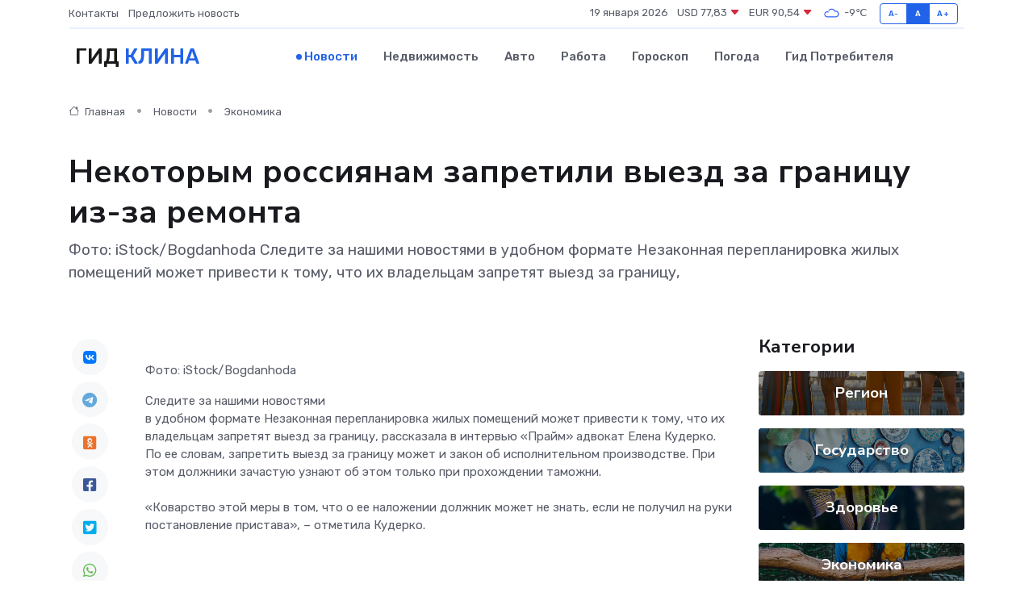

--- FILE ---
content_type: text/html; charset=utf-8
request_url: https://www.google.com/recaptcha/api2/aframe
body_size: 264
content:
<!DOCTYPE HTML><html><head><meta http-equiv="content-type" content="text/html; charset=UTF-8"></head><body><script nonce="tqCplgmO8fQva8O-5oSSgQ">/** Anti-fraud and anti-abuse applications only. See google.com/recaptcha */ try{var clients={'sodar':'https://pagead2.googlesyndication.com/pagead/sodar?'};window.addEventListener("message",function(a){try{if(a.source===window.parent){var b=JSON.parse(a.data);var c=clients[b['id']];if(c){var d=document.createElement('img');d.src=c+b['params']+'&rc='+(localStorage.getItem("rc::a")?sessionStorage.getItem("rc::b"):"");window.document.body.appendChild(d);sessionStorage.setItem("rc::e",parseInt(sessionStorage.getItem("rc::e")||0)+1);localStorage.setItem("rc::h",'1768806751748');}}}catch(b){}});window.parent.postMessage("_grecaptcha_ready", "*");}catch(b){}</script></body></html>